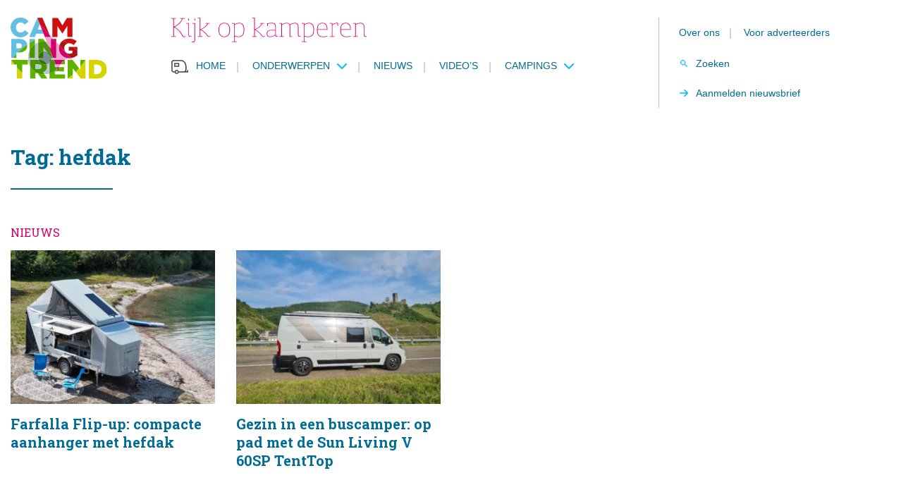

--- FILE ---
content_type: text/html; charset=UTF-8
request_url: https://www.campingtrend.nl/tag/hefdak/
body_size: 8581
content:
<!DOCTYPE html><html lang=nl-NL><head><meta http-equiv="Content-Type" content="text/html; charset=utf-8"><meta http-equiv="X-UA-Compatible" content="IE=edge"><meta name="viewport" content="width=device-width, initial-scale=1, maximum-scale=1"><link rel="shortcut icon" href=/favicon.ico type=image/x-icon><link rel=preload href=https://pagead2.googlesyndication.com/tag/js/gpt.js as=script><meta name='robots' content='index, follow, max-image-preview:large, max-snippet:-1, max-video-preview:-1'><style>img:is([sizes="auto" i], [sizes^="auto," i]){contain-intrinsic-size:3000px 1500px}</style> <script data-cfasync=false data-pagespeed-no-defer>var gtm4wp_datalayer_name="dataLayer";var dataLayer=dataLayer||[];</script> <title>hefdak Archieven - Campingtrend</title><link rel=canonical href=https://www.campingtrend.nl/tag/hefdak/ ><meta property="og:locale" content="nl_NL"><meta property="og:type" content="article"><meta property="og:title" content="hefdak Archieven"><meta property="og:url" content="https://www.campingtrend.nl/tag/hefdak/"><meta property="og:site_name" content="Campingtrend"><meta name="twitter:card" content="summary_large_image"><meta name="twitter:site" content="@Campingtrend"> <script type=application/ld+json class=yoast-schema-graph>{"@context":"https://schema.org","@graph":[{"@type":"CollectionPage","@id":"https://www.campingtrend.nl/tag/hefdak/","url":"https://www.campingtrend.nl/tag/hefdak/","name":"hefdak Archieven - Campingtrend","isPartOf":{"@id":"https://www.campingtrend.nl/#website"},"breadcrumb":{"@id":"https://www.campingtrend.nl/tag/hefdak/#breadcrumb"},"inLanguage":"nl-NL"},{"@type":"BreadcrumbList","@id":"https://www.campingtrend.nl/tag/hefdak/#breadcrumb","itemListElement":[{"@type":"ListItem","position":1,"name":"Home","item":"https://www.campingtrend.nl/"},{"@type":"ListItem","position":2,"name":"hefdak"}]},{"@type":"WebSite","@id":"https://www.campingtrend.nl/#website","url":"https://www.campingtrend.nl/","name":"Campingtrend","description":"Kijk op kamperen","publisher":{"@id":"https://www.campingtrend.nl/#organization"},"potentialAction":[{"@type":"SearchAction","target":{"@type":"EntryPoint","urlTemplate":"https://www.campingtrend.nl/?s={search_term_string}"},"query-input":{"@type":"PropertyValueSpecification","valueRequired":true,"valueName":"search_term_string"}}],"inLanguage":"nl-NL"},{"@type":"Organization","@id":"https://www.campingtrend.nl/#organization","name":"Campingtrend","url":"https://www.campingtrend.nl/","logo":{"@type":"ImageObject","inLanguage":"nl-NL","@id":"https://www.campingtrend.nl/#/schema/logo/image/","url":"https://www.campingtrend.nl/wp-content/uploads/2022/05/logo.png","contentUrl":"https://www.campingtrend.nl/wp-content/uploads/2022/05/logo.png","width":137,"height":87,"caption":"Campingtrend"},"image":{"@id":"https://www.campingtrend.nl/#/schema/logo/image/"},"sameAs":["https://facebook.com/campingtrend","https://x.com/Campingtrend","https://instagram.com/campingtrend","https://nl.pinterest.com/campingtrend","https://youtube.com/campingtrendnl"],"legalName":"Campingplanner BV"}]}</script> <link rel=dns-prefetch href=//cdnjs.cloudflare.com><link rel=dns-prefetch href=//fonts.googleapis.com><link rel=alternate type=application/rss+xml title="Campingtrend &raquo; hefdak Tag feed" href=https://www.campingtrend.nl/tag/hefdak/feed/ ><style id=classic-theme-styles-inline-css>/*! This file is auto-generated */
.wp-block-button__link{color:#fff;background-color:#32373c;border-radius:9999px;box-shadow:none;text-decoration:none;padding:calc(.667em + 2px) calc(1.333em + 2px);font-size:1.125em}.wp-block-file__button{background:#32373c;color:#fff;text-decoration:none}</style><style id=global-styles-inline-css>/*<![CDATA[*/:root{--wp--preset--aspect-ratio--square:1;--wp--preset--aspect-ratio--4-3:4/3;--wp--preset--aspect-ratio--3-4:3/4;--wp--preset--aspect-ratio--3-2:3/2;--wp--preset--aspect-ratio--2-3:2/3;--wp--preset--aspect-ratio--16-9:16/9;--wp--preset--aspect-ratio--9-16:9/16;--wp--preset--color--black:#000;--wp--preset--color--cyan-bluish-gray:#abb8c3;--wp--preset--color--white:#fff;--wp--preset--color--pale-pink:#f78da7;--wp--preset--color--vivid-red:#cf2e2e;--wp--preset--color--luminous-vivid-orange:#ff6900;--wp--preset--color--luminous-vivid-amber:#fcb900;--wp--preset--color--light-green-cyan:#7bdcb5;--wp--preset--color--vivid-green-cyan:#00d084;--wp--preset--color--pale-cyan-blue:#8ed1fc;--wp--preset--color--vivid-cyan-blue:#0693e3;--wp--preset--color--vivid-purple:#9b51e0;--wp--preset--gradient--vivid-cyan-blue-to-vivid-purple:linear-gradient(135deg,rgba(6,147,227,1) 0%,rgb(155,81,224) 100%);--wp--preset--gradient--light-green-cyan-to-vivid-green-cyan:linear-gradient(135deg,rgb(122,220,180) 0%,rgb(0,208,130) 100%);--wp--preset--gradient--luminous-vivid-amber-to-luminous-vivid-orange:linear-gradient(135deg,rgba(252,185,0,1) 0%,rgba(255,105,0,1) 100%);--wp--preset--gradient--luminous-vivid-orange-to-vivid-red:linear-gradient(135deg,rgba(255,105,0,1) 0%,rgb(207,46,46) 100%);--wp--preset--gradient--very-light-gray-to-cyan-bluish-gray:linear-gradient(135deg,rgb(238,238,238) 0%,rgb(169,184,195) 100%);--wp--preset--gradient--cool-to-warm-spectrum:linear-gradient(135deg,rgb(74,234,220) 0%,rgb(151,120,209) 20%,rgb(207,42,186) 40%,rgb(238,44,130) 60%,rgb(251,105,98) 80%,rgb(254,248,76) 100%);--wp--preset--gradient--blush-light-purple:linear-gradient(135deg,rgb(255,206,236) 0%,rgb(152,150,240) 100%);--wp--preset--gradient--blush-bordeaux:linear-gradient(135deg,rgb(254,205,165) 0%,rgb(254,45,45) 50%,rgb(107,0,62) 100%);--wp--preset--gradient--luminous-dusk:linear-gradient(135deg,rgb(255,203,112) 0%,rgb(199,81,192) 50%,rgb(65,88,208) 100%);--wp--preset--gradient--pale-ocean:linear-gradient(135deg,rgb(255,245,203) 0%,rgb(182,227,212) 50%,rgb(51,167,181) 100%);--wp--preset--gradient--electric-grass:linear-gradient(135deg,rgb(202,248,128) 0%,rgb(113,206,126) 100%);--wp--preset--gradient--midnight:linear-gradient(135deg,rgb(2,3,129) 0%,rgb(40,116,252) 100%);--wp--preset--font-size--small:13px;--wp--preset--font-size--medium:20px;--wp--preset--font-size--large:36px;--wp--preset--font-size--x-large:42px;--wp--preset--spacing--20:0.44rem;--wp--preset--spacing--30:0.67rem;--wp--preset--spacing--40:1rem;--wp--preset--spacing--50:1.5rem;--wp--preset--spacing--60:2.25rem;--wp--preset--spacing--70:3.38rem;--wp--preset--spacing--80:5.06rem;--wp--preset--shadow--natural:6px 6px 9px rgba(0, 0, 0, 0.2);--wp--preset--shadow--deep:12px 12px 50px rgba(0, 0, 0, 0.4);--wp--preset--shadow--sharp:6px 6px 0px rgba(0, 0, 0, 0.2);--wp--preset--shadow--outlined:6px 6px 0px -3px rgba(255, 255, 255, 1), 6px 6px rgba(0, 0, 0, 1);--wp--preset--shadow--crisp:6px 6px 0px rgba(0, 0, 0, 1)}:where(.is-layout-flex){gap:0.5em}:where(.is-layout-grid){gap:0.5em}body .is-layout-flex{display:flex}.is-layout-flex{flex-wrap:wrap;align-items:center}.is-layout-flex>:is(*,div){margin:0}body .is-layout-grid{display:grid}.is-layout-grid>:is(*,div){margin:0}:where(.wp-block-columns.is-layout-flex){gap:2em}:where(.wp-block-columns.is-layout-grid){gap:2em}:where(.wp-block-post-template.is-layout-flex){gap:1.25em}:where(.wp-block-post-template.is-layout-grid){gap:1.25em}.has-black-color{color:var(--wp--preset--color--black) !important}.has-cyan-bluish-gray-color{color:var(--wp--preset--color--cyan-bluish-gray) !important}.has-white-color{color:var(--wp--preset--color--white) !important}.has-pale-pink-color{color:var(--wp--preset--color--pale-pink) !important}.has-vivid-red-color{color:var(--wp--preset--color--vivid-red) !important}.has-luminous-vivid-orange-color{color:var(--wp--preset--color--luminous-vivid-orange) !important}.has-luminous-vivid-amber-color{color:var(--wp--preset--color--luminous-vivid-amber) !important}.has-light-green-cyan-color{color:var(--wp--preset--color--light-green-cyan) !important}.has-vivid-green-cyan-color{color:var(--wp--preset--color--vivid-green-cyan) !important}.has-pale-cyan-blue-color{color:var(--wp--preset--color--pale-cyan-blue) !important}.has-vivid-cyan-blue-color{color:var(--wp--preset--color--vivid-cyan-blue) !important}.has-vivid-purple-color{color:var(--wp--preset--color--vivid-purple) !important}.has-black-background-color{background-color:var(--wp--preset--color--black) !important}.has-cyan-bluish-gray-background-color{background-color:var(--wp--preset--color--cyan-bluish-gray) !important}.has-white-background-color{background-color:var(--wp--preset--color--white) !important}.has-pale-pink-background-color{background-color:var(--wp--preset--color--pale-pink) !important}.has-vivid-red-background-color{background-color:var(--wp--preset--color--vivid-red) !important}.has-luminous-vivid-orange-background-color{background-color:var(--wp--preset--color--luminous-vivid-orange) !important}.has-luminous-vivid-amber-background-color{background-color:var(--wp--preset--color--luminous-vivid-amber) !important}.has-light-green-cyan-background-color{background-color:var(--wp--preset--color--light-green-cyan) !important}.has-vivid-green-cyan-background-color{background-color:var(--wp--preset--color--vivid-green-cyan) !important}.has-pale-cyan-blue-background-color{background-color:var(--wp--preset--color--pale-cyan-blue) !important}.has-vivid-cyan-blue-background-color{background-color:var(--wp--preset--color--vivid-cyan-blue) !important}.has-vivid-purple-background-color{background-color:var(--wp--preset--color--vivid-purple) !important}.has-black-border-color{border-color:var(--wp--preset--color--black) !important}.has-cyan-bluish-gray-border-color{border-color:var(--wp--preset--color--cyan-bluish-gray) !important}.has-white-border-color{border-color:var(--wp--preset--color--white) !important}.has-pale-pink-border-color{border-color:var(--wp--preset--color--pale-pink) !important}.has-vivid-red-border-color{border-color:var(--wp--preset--color--vivid-red) !important}.has-luminous-vivid-orange-border-color{border-color:var(--wp--preset--color--luminous-vivid-orange) !important}.has-luminous-vivid-amber-border-color{border-color:var(--wp--preset--color--luminous-vivid-amber) !important}.has-light-green-cyan-border-color{border-color:var(--wp--preset--color--light-green-cyan) !important}.has-vivid-green-cyan-border-color{border-color:var(--wp--preset--color--vivid-green-cyan) !important}.has-pale-cyan-blue-border-color{border-color:var(--wp--preset--color--pale-cyan-blue) !important}.has-vivid-cyan-blue-border-color{border-color:var(--wp--preset--color--vivid-cyan-blue) !important}.has-vivid-purple-border-color{border-color:var(--wp--preset--color--vivid-purple) !important}.has-vivid-cyan-blue-to-vivid-purple-gradient-background{background:var(--wp--preset--gradient--vivid-cyan-blue-to-vivid-purple) !important}.has-light-green-cyan-to-vivid-green-cyan-gradient-background{background:var(--wp--preset--gradient--light-green-cyan-to-vivid-green-cyan) !important}.has-luminous-vivid-amber-to-luminous-vivid-orange-gradient-background{background:var(--wp--preset--gradient--luminous-vivid-amber-to-luminous-vivid-orange) !important}.has-luminous-vivid-orange-to-vivid-red-gradient-background{background:var(--wp--preset--gradient--luminous-vivid-orange-to-vivid-red) !important}.has-very-light-gray-to-cyan-bluish-gray-gradient-background{background:var(--wp--preset--gradient--very-light-gray-to-cyan-bluish-gray) !important}.has-cool-to-warm-spectrum-gradient-background{background:var(--wp--preset--gradient--cool-to-warm-spectrum) !important}.has-blush-light-purple-gradient-background{background:var(--wp--preset--gradient--blush-light-purple) !important}.has-blush-bordeaux-gradient-background{background:var(--wp--preset--gradient--blush-bordeaux) !important}.has-luminous-dusk-gradient-background{background:var(--wp--preset--gradient--luminous-dusk) !important}.has-pale-ocean-gradient-background{background:var(--wp--preset--gradient--pale-ocean) !important}.has-electric-grass-gradient-background{background:var(--wp--preset--gradient--electric-grass) !important}.has-midnight-gradient-background{background:var(--wp--preset--gradient--midnight) !important}.has-small-font-size{font-size:var(--wp--preset--font-size--small) !important}.has-medium-font-size{font-size:var(--wp--preset--font-size--medium) !important}.has-large-font-size{font-size:var(--wp--preset--font-size--large) !important}.has-x-large-font-size{font-size:var(--wp--preset--font-size--x-large) !important}:where(.wp-block-post-template.is-layout-flex){gap:1.25em}:where(.wp-block-post-template.is-layout-grid){gap:1.25em}:where(.wp-block-columns.is-layout-flex){gap:2em}:where(.wp-block-columns.is-layout-grid){gap:2em}:root :where(.wp-block-pullquote){font-size:1.5em;line-height:1.6}/*]]>*/</style><link rel=stylesheet id=Font-awesome-css href='https://cdnjs.cloudflare.com/ajax/libs/font-awesome/5.15.3/css/all.min.css?ver=6.8.3' media=all><link rel=stylesheet id=Google-fonts-css href='https://fonts.googleapis.com/css2?family=Roboto+Slab%3Awght%40400%3B700&#038;display=swap&#038;ver=6.8.3' media=all><link rel=stylesheet id=app-css href='https://www.campingtrend.nl/wp-content/themes/MikanSimonis/assets/served-assets/production/sass/front-end/app.min.css?ver=1678657436' media=all><link rel=stylesheet id=print-css href='https://www.campingtrend.nl/wp-content/themes/MikanSimonis/assets/served-assets/production/sass/front-end/print.min.css?ver=1678657436' media=print><link rel=stylesheet id=app-child-css href='https://www.campingtrend.nl/wp-content/themes/MikanSimonisChild/assets/served-assets/production/sass/app-child.min.css?ver=1763145463' media=all> <script src="https://www.campingtrend.nl/wordpress/wp-includes/js/jquery/jquery.min.js?ver=3.7.1" id=jquery-core-js></script> <link rel=https://api.w.org/ href=https://www.campingtrend.nl/wp-json/ ><link rel=EditURI type=application/rsd+xml title=RSD href=https://www.campingtrend.nl/wordpress/xmlrpc.php?rsd><meta name="generator" content="WordPress 6.8.3"> <script data-cfasync=false data-pagespeed-no-defer>var dataLayer_content={"pagePostType":"news","pagePostType2":"tax-news","pageCategory":[]};dataLayer.push(dataLayer_content);</script> <script data-cfasync=false data-pagespeed-no-defer>(function(w,d,s,l,i){w[l]=w[l]||[];w[l].push({'gtm.start':new Date().getTime(),event:'gtm.js'});var f=d.getElementsByTagName(s)[0],j=d.createElement(s),dl=l!='dataLayer'?'&l='+l:'';j.async=true;j.src='//www.googletagmanager.com/gtm.js?id='+i+dl;f.parentNode.insertBefore(j,f);})(window,document,'script','dataLayer','GTM-MHSPT8P5');</script> <meta name="onesignal" content="wordpress-plugin"> <script>window.OneSignalDeferred=window.OneSignalDeferred||[];OneSignalDeferred.push(function(OneSignal){var oneSignal_options={};window._oneSignalInitOptions=oneSignal_options;oneSignal_options['serviceWorkerParam']={scope:'/wp-content/plugins/onesignal-free-web-push-notifications/sdk_files/push/onesignal/'};oneSignal_options['serviceWorkerPath']='OneSignalSDKWorker.js';OneSignal.Notifications.setDefaultUrl("https://www.campingtrend.nl/wordpress");oneSignal_options['wordpress']=true;oneSignal_options['appId']='a826918e-6367-45bb-b075-11402843e07d';oneSignal_options['allowLocalhostAsSecureOrigin']=true;oneSignal_options['welcomeNotification']={};oneSignal_options['welcomeNotification']['title']="";oneSignal_options['welcomeNotification']['message']="Bedankt voor het inschrijven";oneSignal_options['path']="https://www.campingtrend.nl/wp-content/plugins/onesignal-free-web-push-notifications/sdk_files/";oneSignal_options['promptOptions']={};oneSignal_options['promptOptions']['actionMessage']="We willen je graag waarschuwen als we nieuws hebben, je kunt je altijd uitschrijven.";oneSignal_options['promptOptions']['acceptButtonText']="Toestaan";oneSignal_options['promptOptions']['cancelButtonText']="Nee bedankt";oneSignal_options['promptOptions']['autoAcceptTitle']="Klik toestaan";oneSignal_options['notifyButton']={};oneSignal_options['notifyButton']['enable']=true;oneSignal_options['notifyButton']['position']='bottom-right';oneSignal_options['notifyButton']['theme']='default';oneSignal_options['notifyButton']['size']='medium';oneSignal_options['notifyButton']['showCredit']=false;oneSignal_options['notifyButton']['text']={};oneSignal_options['notifyButton']['text']['tip.state.unsubscribed']='Schrijf je in om updates te ontvangen';oneSignal_options['notifyButton']['text']['tip.state.subscribed']='Je bent nu ingeschreven.';oneSignal_options['notifyButton']['text']['tip.state.blocked']='Je hebt notificaties uitgeschakeld';oneSignal_options['notifyButton']['text']['message.action.subscribed']='Bedankt voor je vertrouwen';oneSignal_options['notifyButton']['text']['message.action.resubscribed']='Je bent ingeschreven voor notificaties';oneSignal_options['notifyButton']['text']['message.action.unsubscribed']='Je krijgt nu geen notificaties meer';oneSignal_options['notifyButton']['text']['dialog.main.title']='Manage site notificaties';oneSignal_options['notifyButton']['text']['dialog.main.button.subscribe']='Inschrijven';oneSignal_options['notifyButton']['text']['dialog.main.button.unsubscribe']='Uitschrijven';oneSignal_options['notifyButton']['text']['dialog.blocked.title']='Deblokkeer notificaties';oneSignal_options['notifyButton']['text']['dialog.blocked.message']='Volg de instructies om notificaties toe te staan';OneSignal.init(window._oneSignalInitOptions);OneSignal.Slidedown.promptPush()});function documentInitOneSignal(){var oneSignal_elements=document.getElementsByClassName("OneSignal-prompt");var oneSignalLinkClickHandler=function(event){OneSignal.Notifications.requestPermission();event.preventDefault();};for(var i=0;i<oneSignal_elements.length;i++)
oneSignal_elements[i].addEventListener('click',oneSignalLinkClickHandler,false);}
if(document.readyState==='complete'){documentInitOneSignal();}
else{window.addEventListener("load",function(event){documentInitOneSignal();});}</script> </head><body><div id=page><div class=mobile-menu-fixed><div class=mobile-menu-cover> <span class=close><svg xmlns=http://www.w3.org/2000/svg viewBox="0 0 16 16" color=#FFF><path fill=#FFF d="M14 6.125H3.351l4.891-4.891L7 0 0 7l7 7 1.234-1.234L3.35 7.875H14z" fill-rule=evenodd></path></svg></span> <span class=heading>Menu</span><div class=menu-mobiel-menu-container><ul id=menu-mobiel-menu class=menu><li id=menu-item-5337 class="menu-item menu-item-type-post_type menu-item-object-page menu-item-home menu-item-5337"><a href=https://www.campingtrend.nl/ >Home</a></li> <li id=menu-item-5338 class="menu-item menu-item-type-custom menu-item-object-custom menu-item-has-children menu-item-5338"><a href=#>Onderwerpen</a><ul class=sub-menu> <li id=menu-item-5348 class="menu-item menu-item-type-taxonomy menu-item-object-categories menu-item-5348"><a href=https://www.campingtrend.nl/categorie/caravans/ >Caravans</a></li> <li id=menu-item-5340 class="menu-item menu-item-type-taxonomy menu-item-object-categories menu-item-5340"><a href=https://www.campingtrend.nl/categorie/campers/ >Campers</a></li> <li id=menu-item-5352 class="menu-item menu-item-type-taxonomy menu-item-object-categories menu-item-5352"><a href=https://www.campingtrend.nl/categorie/vouwwagens/ >Vouwwagens</a></li> <li id=menu-item-5339 class="menu-item menu-item-type-taxonomy menu-item-object-categories menu-item-5339"><a href=https://www.campingtrend.nl/categorie/accessoires/ >Accessoires</a></li> <li id=menu-item-5351 class="menu-item menu-item-type-taxonomy menu-item-object-categories menu-item-5351"><a href=https://www.campingtrend.nl/categorie/tenten/ >Tenten</a></li> <li id=menu-item-5349 class="menu-item menu-item-type-taxonomy menu-item-object-categories menu-item-5349"><a href=https://www.campingtrend.nl/categorie/kamperen/ >Kamperen</a></li> <li id=menu-item-73296 class="menu-item menu-item-type-taxonomy menu-item-object-categories menu-item-73296"><a href=https://www.campingtrend.nl/categorie/partnerberichten/ >Partnerberichten</a></li></ul> </li> <li id=menu-item-5353 class="menu-item menu-item-type-post_type_archive menu-item-object-news menu-item-5353"><a href=https://www.campingtrend.nl/nieuws/ >Nieuws</a></li> <li id=menu-item-5354 class="menu-item menu-item-type-post_type menu-item-object-page menu-item-5354"><a href=https://www.campingtrend.nl/videos/ >Video’s</a></li> <li id=menu-item-5341 class="menu-item menu-item-type-taxonomy menu-item-object-categories menu-item-has-children menu-item-5341"><a href=https://www.campingtrend.nl/categorie/campings/ >Campings</a><ul class=sub-menu> <li id=menu-item-5342 class="menu-item menu-item-type-taxonomy menu-item-object-categories menu-item-5342"><a href=https://www.campingtrend.nl/categorie/campings-in-duitsland/ >Campings in Duitsland</a></li> <li id=menu-item-5343 class="menu-item menu-item-type-taxonomy menu-item-object-categories menu-item-5343"><a href=https://www.campingtrend.nl/categorie/campings-in-frankrijk/ >Campings in Frankrijk</a></li> <li id=menu-item-5344 class="menu-item menu-item-type-taxonomy menu-item-object-categories menu-item-5344"><a href=https://www.campingtrend.nl/categorie/campings-in-italie/ >Campings in Italië</a></li> <li id=menu-item-5345 class="menu-item menu-item-type-taxonomy menu-item-object-categories menu-item-5345"><a href=https://www.campingtrend.nl/categorie/campings-in-nederland/ >Campings in Nederland</a></li> <li id=menu-item-5346 class="menu-item menu-item-type-taxonomy menu-item-object-categories menu-item-5346"><a href=https://www.campingtrend.nl/categorie/campings-in-oostenrijk/ >Campings in Oostenrijk</a></li> <li id=menu-item-5347 class="menu-item menu-item-type-taxonomy menu-item-object-categories menu-item-5347"><a href=https://www.campingtrend.nl/categorie/campings-in-spanje/ >Campings in Spanje</a></li></ul> </li> <li id=menu-item-5355 class="menu-item menu-item-type-post_type menu-item-object-page menu-item-5355"><a href=https://www.campingtrend.nl/over-campingtrend/ >Over ons</a></li> <li id=menu-item-5360 class="menu-item menu-item-type-post_type menu-item-object-page menu-item-5360"><a href=https://www.campingtrend.nl/contact/ >Contact</a></li> <li id=menu-item-5356 class="menu-item menu-item-type-post_type menu-item-object-page menu-item-5356"><a href=https://www.campingtrend.nl/online-adverteren/ >Online adverteren</a></li> <li id=menu-item-5357 class="menu-item menu-item-type-post_type menu-item-object-page menu-item-5357"><a href=https://www.campingtrend.nl/nieuwsbrief/ >Nieuwsbrief</a></li></ul></div></div></div><header id=header><div class=header-cover-mobile><div class=container><div class=row><div class=column-12-4><div class=mobile-menu> <a class=hamburger-box href=#><div class=hamburger-cover><div class=hamburger-inner></div></div> <span> Menu </span> </a></div></div><div class=column-12-4><div class=logo> <a href=https://www.campingtrend.nl><figure><img src=https://www.campingtrend.nl/wp-content/themes/MikanSimonisChild/assets/general-assets/images/logo.svg alt></figure></a></div></div><div class=column-12-4><div class=menu-search> <a class=search-box href=#> <span> Zoeken </span> </a></div></div></div></div></div><div class=header-cover><div class=container><div class=row><div class=column-12-2><div class=logo> <a href=https://www.campingtrend.nl><figure><img src=https://www.campingtrend.nl/wp-content/themes/MikanSimonisChild/assets/general-assets/images/logo.svg alt></figure></a></div></div><div class=column-12-10><div class=row><div class=column-12-8><div class=payoff><figure><img src=https://www.campingtrend.nl/wp-content/themes/MikanSimonisChild/assets/general-assets/images/pay-off.svg alt></figure></div><div class=menu><ul id=menu-main-menu class=menu><li id=menu-item-26 class="home menu-item menu-item-type-post_type menu-item-object-page menu-item-home menu-item-26"><a href=https://www.campingtrend.nl/ >Home</a><span class=separator>|</span></li> <li id=menu-item-27 class="menu-item menu-item-type-custom menu-item-object-custom menu-item-has-children menu-item-27"><a href=#>Onderwerpen</a><span class=separator>|</span><ul class=sub-menu> <li id=menu-item-168 class="menu-item menu-item-type-taxonomy menu-item-object-categories menu-item-168"><a href=https://www.campingtrend.nl/categorie/caravans/ >Caravans</a><span class=separator>|</span></li> <li id=menu-item-167 class="menu-item menu-item-type-taxonomy menu-item-object-categories menu-item-167"><a href=https://www.campingtrend.nl/categorie/campers/ >Campers</a><span class=separator>|</span></li> <li id=menu-item-171 class="menu-item menu-item-type-taxonomy menu-item-object-categories menu-item-171"><a href=https://www.campingtrend.nl/categorie/vouwwagens/ >Vouwwagens</a><span class=separator>|</span></li> <li id=menu-item-166 class="menu-item menu-item-type-taxonomy menu-item-object-categories menu-item-166"><a href=https://www.campingtrend.nl/categorie/accessoires/ >Accessoires</a><span class=separator>|</span></li> <li id=menu-item-170 class="menu-item menu-item-type-taxonomy menu-item-object-categories menu-item-170"><a href=https://www.campingtrend.nl/categorie/tenten/ >Tenten</a><span class=separator>|</span></li> <li id=menu-item-228 class="menu-item menu-item-type-taxonomy menu-item-object-categories menu-item-228"><a href=https://www.campingtrend.nl/categorie/kamperen/ >Kamperen</a><span class=separator>|</span></li> <li id=menu-item-73074 class="menu-item menu-item-type-taxonomy menu-item-object-categories menu-item-73074"><a href=https://www.campingtrend.nl/categorie/partnerberichten/ >Partnerberichten</a><span class=separator>|</span></li></ul> </li> <li id=menu-item-44 class="menu-item menu-item-type-post_type_archive menu-item-object-news menu-item-44"><a href=https://www.campingtrend.nl/nieuws/ >Nieuws</a><span class=separator>|</span></li> <li id=menu-item-114 class="menu-item menu-item-type-post_type menu-item-object-page menu-item-114"><a href=https://www.campingtrend.nl/videos/ >Video’s</a><span class=separator>|</span></li> <li id=menu-item-442 class="menu-item menu-item-type-custom menu-item-object-custom menu-item-has-children menu-item-442"><a href=#>Campings</a><span class=separator>|</span><ul class=sub-menu> <li id=menu-item-441 class="menu-item menu-item-type-taxonomy menu-item-object-categories menu-item-441"><a href=https://www.campingtrend.nl/categorie/campings-in-nederland/ >Campings in Nederland</a><span class=separator>|</span></li> <li id=menu-item-452 class="menu-item menu-item-type-taxonomy menu-item-object-categories menu-item-452"><a href=https://www.campingtrend.nl/categorie/campings-in-duitsland/ >Campings in Duitsland</a><span class=separator>|</span></li> <li id=menu-item-453 class="menu-item menu-item-type-taxonomy menu-item-object-categories menu-item-453"><a href=https://www.campingtrend.nl/categorie/campings-in-frankrijk/ >Campings in Frankrijk</a><span class=separator>|</span></li> <li id=menu-item-454 class="menu-item menu-item-type-taxonomy menu-item-object-categories menu-item-454"><a href=https://www.campingtrend.nl/categorie/campings-in-italie/ >Campings in Italië</a><span class=separator>|</span></li> <li id=menu-item-456 class="menu-item menu-item-type-taxonomy menu-item-object-categories menu-item-456"><a href=https://www.campingtrend.nl/categorie/campings-in-spanje/ >Campings in Spanje</a><span class=separator>|</span></li> <li id=menu-item-455 class="menu-item menu-item-type-taxonomy menu-item-object-categories menu-item-455"><a href=https://www.campingtrend.nl/categorie/campings-in-oostenrijk/ >Campings in Oostenrijk</a><span class=separator>|</span></li></ul> </li></ul></div></div><div class=column-12-4><div class=menu-cover><ul id=menu-top-menu class=menu><li id=menu-item-24 class="menu-item menu-item-type-post_type menu-item-object-page menu-item-24"><a href=https://www.campingtrend.nl/over-campingtrend/ >Over ons</a><span class=separator>|</span></li> <li id=menu-item-25 class="menu-item menu-item-type-post_type menu-item-object-page menu-item-25"><a href=https://www.campingtrend.nl/online-adverteren/ >Voor adverteerders</a><span class=separator>|</span></li></ul><div class=menu-cta-menu-container><ul id=menu-cta-menu class=menu><li id=menu-item-28 class="search menu-item menu-item-type-custom menu-item-object-custom menu-item-28"><a href=#>Zoeken</a></li> <li id=menu-item-29 class="cta menu-item menu-item-type-post_type menu-item-object-page menu-item-29"><a href=https://www.campingtrend.nl/nieuwsbrief/ >Aanmelden nieuwsbrief</a></li></ul></div></div></div></div></div></div></div></div></header><main id=main><div class="heading heading-cat"><div class=container><div class="row no-margin"><div class=column-12-12><h1 class="page-title"> Tag:                 hefdak</h1><div class=title-bar></div></div></div></div></div><div id=news></div><section><div class=container><div class="row no-margin"><div class=column-12-12><h2 class="anchor"> Nieuws</h2></div></div><div class="row no-margin flex-row" style="display:flex; flex-wrap:wrap;"><article class="news "><div class=image-cover><figure><div class=image-cover><img src=https://www.campingtrend.nl/wp-content/uploads/2025/12/Fafallaflip-up-300x225.jpg alt="Farfalla Flip-up" title="Farfalla Flip-up"></div></figure></div><div class=content><h1>Farfalla Flip-up: compacte aanhanger met hefdak</h1></div> <a class=link-cover href=https://www.campingtrend.nl/nieuws/caravans-farfalla-flip-up-hefdak/ ></a></article><article class="news "><div class=image-cover><figure><div class=image-cover><img src=https://www.campingtrend.nl/wp-content/uploads/2023/06/20230520_183940_resized-300x225.jpg alt="Sun Living V 60SP TentTop" title="Sun Living V 60SP TentTop"></div><figcaption>Naar de Moezel met de Sun Living V 60SP TentTop.</figcaption></figure></div><div class=content><h1>Gezin in een buscamper: op pad met de Sun Living V 60SP TentTop</h1></div> <a class=link-cover href=https://www.campingtrend.nl/nieuws/camper-buscampersun-living-v-60sp-tenttop-slaaphefdak/ ></a></article></div></div></section><section class="cta blue no-margin"><div class=container><div class=row><div class=column-12-12><div class=cta-cover><h2>Lees jij de Campingtrend nieuwsbrief al?</h2><p>Naast ons populaire online magazine hebben we ook een gezellige nieuwsbrief! Die sturen we iedere maand. Als jij die wil ontvangen hoef je je alleen maar in te schrijven. Dat is alles!</p><div class=button-cover> <a class="button center" href=https://www.campingtrend.nl/nieuwsbrief/ >Ja! Ik wil me aanmelden</a></div></div></div></div></div></section></main><footer id=footer><h2 class="hidden">Campingtrend footer</h2><div class=footer-top><div class=container><div class="row no-margin"><div class=line></div></div><div class=content-cover><div class=row><div class=column-12-3><div class=logo-cover><figure><img src=https://www.campingtrend.nl/wp-content/themes/MikanSimonisChild/assets/general-assets/images/logo_payoff_new.png alt></figure></div></div><div class=column-12-9><div class=row><div class=column-12-12><div class=menu-area><h3>Menu</h3><ul id=menu-menu class=menu><li id=menu-item-45 class="menu-item menu-item-type-post_type_archive menu-item-object-news menu-item-45"><a href=https://www.campingtrend.nl/nieuws/ >Nieuws</a></li> <li id=menu-item-112 class="menu-item menu-item-type-post_type menu-item-object-page menu-item-112"><a href=https://www.campingtrend.nl/videos/ >Video’s</a></li> <li id=menu-item-707 class="menu-item menu-item-type-taxonomy menu-item-object-categories menu-item-707"><a href=https://www.campingtrend.nl/categorie/campings/ >Campings</a></li></ul></div><div class=menu-area><h3>Over ons</h3><ul id=menu-over-ons class=menu><li id=menu-item-19 class="menu-item menu-item-type-post_type menu-item-object-page menu-item-19"><a href=https://www.campingtrend.nl/over-campingtrend/ >Over Campingtrend</a></li> <li id=menu-item-75384 class="menu-item menu-item-type-post_type_archive menu-item-object-cp_author menu-item-75384"><a href=https://www.campingtrend.nl/ons-team/ >Ons Team</a></li> <li id=menu-item-18 class="menu-item menu-item-type-post_type menu-item-object-page menu-item-18"><a href=https://www.campingtrend.nl/contact/ >Contact</a></li></ul></div><div class=menu-area><h3>Aanmelden</h3><ul id=menu-aanmelden class=menu><li id=menu-item-17 class="menu-item menu-item-type-post_type menu-item-object-page menu-item-17"><a href=https://www.campingtrend.nl/nieuwsbrief/ >Nieuwsbrief</a></li></ul></div><div class=menu-area><h3>Voor adverteerders</h3><ul id=menu-voor-adverteerders class=menu><li id=menu-item-14 class="menu-item menu-item-type-post_type menu-item-object-page menu-item-14"><a href=https://www.campingtrend.nl/online-adverteren/ >Mogelijkheden</a></li> <li id=menu-item-15 class="menu-item menu-item-type-post_type menu-item-object-page menu-item-15"><a href=https://www.campingtrend.nl/contact/ >Neem contact op</a></li></ul></div></div></div><div class=row><div class=column-12-6><div class=social-media><h3>Volg ons op</h3><div class=social-media-cover> <a href=https://www.facebook.com/campingtrend target=_blank title=Facebook class="social-icon facebook"></a>  <a href=https://twitter.com/campingtrendnl target=_blank title=Twitter class="social-icon twitter"></a>  <a href=https://www.pinterest.com/campingtrend/ target=_blank title=Pinterest class="social-icon pinterest"></a>  <a href=https://www.youtube.com/campingtrendnl target=_blank title=Youtube class="social-icon youtube"></a>  <a href=https://www.instagram.com/campingtrend/ target=_blank title=Instagram class="social-icon instagram"></a></div></div></div><div class=column-12-6><div class=call-to-action><h3> Tip of suggesties? Neem contact op</h3> <a href=mailto:contact@campingtrend.nl class=mail title=mail>contact@campingtrend.nl</a></div></div></div></div></div></div></div></div><div class=footer-bottom><div class=container><div class=row><div class=line></div><div class=column-12-12><div class=copyright-menu><ul id=menu-agreement-menu class=menu><li id=menu-item-11 class="menu-item menu-item-type-post_type menu-item-object-page menu-item-privacy-policy menu-item-11"><a rel=privacy-policy href=https://www.campingtrend.nl/privacybeleid/ >Privacybeleid</a><span class=separator>|</span></li> <li id=menu-item-13 class="menu-item menu-item-type-post_type menu-item-object-page menu-item-13"><a href=https://www.campingtrend.nl/cookiebeleid/ >Cookiebeleid</a><span class=separator>|</span></li></ul><div class=copyright-text> Copyright                             &copy; 2026 Campingtrend</div></div></div></div></div></div></footer><aside class=search-cover><h2 class="hidden"> Zoeken</h2><div class=container><div class=row><div class=column-12-12><div class=close id=close> <span> Sluit venster </span></div><div class=search-bar-cover><form role=search method=get class=search-form action=https://www.campingtrend.nl/ > <input type=search class=search-field placeholder=" Ik ben op zoek naar...                        " value name=s title=" Ik ben op zoek naar...                        "> <input type=submit class=search-submit value=" Zoeken                        "></form></div></div></div><div class=row><div class=column-12-12> <span class=title> Anderen zochten naar </span></div></div><div class="row no-margin"><div class=result-cover><div class=column-12-12><span class=sub-title>Frankrijk</span></div><div class=column-12-3><article class="news "> <a class=link-cover href=https://www.campingtrend.nl/nieuws/campings-hondvriendelijk-frankrijk/ ><div class=content><h1>Hondvriendelijke campings in Frankrijk: méér dan ‘hond toegestaan’</h1> <object><a class=category href=https://www.campingtrend.nl/categorie/campings/ >Campings</a></object></div> </a></article></div><div class=column-12-3><article class="news "> <a class=link-cover href=https://www.campingtrend.nl/nieuws/campers-campernieuws-uit-frankrijk-fleurette-florium/ ><div class=content><h1>Campernieuws uit Frankrijk: al zijn deze twee merken hier niet te koop&#8230;</h1> <object><a class=category href=https://www.campingtrend.nl/categorie/campers/ >Campers</a></object></div> </a></article></div><div class=column-12-3><article class="news "> <a class=link-cover href=https://www.campingtrend.nl/nieuws/accessoires-strakke-zwembroek/ ><div class=content><h1>Kamperen in Frankrijk? Vergeet de strakke zwembroek niet!</h1> <object><a class=category href=https://www.campingtrend.nl/categorie/accessoires/ >Accessoires</a></object></div> </a></article></div><div class=column-12-3><article class="news "> <a class=link-cover href=https://www.campingtrend.nl/nieuws/kamperen-web-2026/ ><div class=content><h1>Startdatum ‘We zijn er Bijna!’ gewijzigd: met dertig kampeerders en een teckel naar Frankrijk!</h1> <object><a class=category href=https://www.campingtrend.nl/categorie/kamperen/ >Kamperen</a></object></div> </a></article></div><div class=column-12-12> <a href="/?s=frankrijk" class=search-link> Zie alle resultaten voor                                     Frankrijk</a></div></div></div><div class="row no-margin"><div class=result-cover><div class=column-12-12><span class=sub-title>Duitsland</span></div><div class=column-12-3><article class="news "> <a class=link-cover href=https://www.campingtrend.nl/nieuws/campings-campingprijzen-2025/ ><div class=content><h1>Campingprijzen 2025 stijgen licht – Duitsland en Zweden het goedkoopst</h1></div> </a></article></div><div class=column-12-3><article class="news "> <a class=link-cover href=https://www.campingtrend.nl/nieuws/toerisme-sprookjesachtig-kamperen-duitsland/ ><div class=content><h1>Sprookjesachtig kamperen in Duitsland: ontdek de magie van Grimm</h1> <object><a class=category href=https://www.campingtrend.nl/categorie/toerisme/ >Toerisme</a></object></div> </a></article></div><div class=column-12-3><article class="news "> <a class=link-cover href=https://www.campingtrend.nl/nieuws/kamperen-oranjeroute-duitsland/ ><div class=content><h1>Kamperen in koninklijke sferen: ontdek de Oranjeroute in Duitsland</h1> <object><a class=category href=https://www.campingtrend.nl/categorie/kamperen/ >Kamperen</a></object></div> </a></article></div><div class=column-12-3><article class="news "> <a class=link-cover href=https://www.campingtrend.nl/nieuws/toerisme-milieuzones-duitsland/ ><div class=content><h1>Milieuzones in Duitsland: steeds meer steden schaffen ze af, maar let op!</h1> <object><a class=category href=https://www.campingtrend.nl/categorie/toerisme/ >Toerisme</a></object></div> </a></article></div><div class=column-12-12> <a href="/?s=duitsland" class=search-link> Zie alle resultaten voor                                     Duitsland</a></div></div></div><div class="row no-margin"><div class=result-cover><div class=column-12-12><span class=sub-title>Campers</span></div><div class=column-12-3><article class="news "> <a class=link-cover href=https://www.campingtrend.nl/nieuws/campers-5-campers-zonder-vast-bed/ ><div class=content><h1>Waar slapen? Deze 5 campers hebben geen vast bed</h1> <object><a class=category href=https://www.campingtrend.nl/categorie/campers/ >Campers</a></object></div> </a></article></div><div class=column-12-3><article class="news "> <a class=link-cover href=https://www.campingtrend.nl/nieuws/kamperen-10000-nieuwe-caravans-campers-2025/ ><div class=content><h1>Nederland kampeerland: ruim 10.000 nieuwe caravans en campers in 2025</h1> <object><a class=category href=https://www.campingtrend.nl/categorie/kamperen/ >Kamperen</a></object></div> </a></article></div><div class=column-12-3><article class="news "> <a class=link-cover href=https://www.campingtrend.nl/nieuws/campers-europese-commissie-wil-versoepeling-tachograafplicht-zware-campers/ ><div class=content><h1>Europese Commissie wil versoepeling tachograafplicht zware campers</h1> <object><a class=category href=https://www.campingtrend.nl/categorie/campers/ >Campers</a></object></div> </a></article></div><div class=column-12-3><article class="news "> <a class=link-cover href=https://www.campingtrend.nl/nieuws/campers-halftarief-zorgt-voor-verdubbeling-belastingkosten/ ><div class=content><h1>Het is zover: halftarief campers verdubbelt belastingkosten</h1> <object><a class=category href=https://www.campingtrend.nl/categorie/campers/ >Campers</a></object></div> </a></article></div><div class=column-12-12> <a href="/?s=campers" class=search-link> Zie alle resultaten voor                                     Campers</a></div></div></div><div class="row no-margin"><div class=result-cover><div class=column-12-12><span class=sub-title>Camping</span></div><div class=column-12-3><article class="news "> <a class=link-cover href=https://www.campingtrend.nl/nieuws/campings-winnaar-anwb-camping-van-het-jaar-2026/ ><div class=content><h1>Winnaars in Nederland en over de grens: zij zijn ANWB Camping van het Jaar 2026</h1> <object><a class=category href=https://www.campingtrend.nl/categorie/campings/ >Campings</a></object></div> </a></article></div><div class=column-12-3><article class="news "> <a class=link-cover href=https://www.campingtrend.nl/nieuws/campings-duitsland-hondvriendelijk/ ><div class=content><h1>Kamperen met je hond: 5 Duitse campings met omheinde staanplaatsen</h1> <object><a class=category href=https://www.campingtrend.nl/categorie/campings/ >Campings</a></object></div> </a></article></div><div class=column-12-3><article class="news "> <a class=link-cover href=https://www.campingtrend.nl/nieuws/campings-hondvriendelijk-frankrijk/ ><div class=content><h1>Hondvriendelijke campings in Frankrijk: méér dan ‘hond toegestaan’</h1> <object><a class=category href=https://www.campingtrend.nl/categorie/campings/ >Campings</a></object></div> </a></article></div><div class=column-12-3><article class="news "> <a class=link-cover href=https://www.campingtrend.nl/nieuws/kamperen-campingtrends-top-25-van-2025/ ><div class=content><h1>Campingtrend in 2025: dit zijn onze 25 best gelezen artikelen</h1> <object><a class=category href=https://www.campingtrend.nl/categorie/kamperen/ >Kamperen</a></object></div> </a></article></div><div class=column-12-12> <a href="/?s=camping" class=search-link> Zie alle resultaten voor                                     Camping</a></div></div></div></div></aside></div> <script type=speculationrules>{"prefetch":[{"source":"document","where":{"and":[{"href_matches":"\/*"},{"not":{"href_matches":["\/wordpress\/wp-*.php","\/wordpress\/wp-admin\/*","\/wp-content\/uploads\/*","\/wp-content\/*","\/wp-content\/plugins\/*","\/wp-content\/themes\/MikanSimonisChild\/*","\/wp-content\/themes\/MikanSimonis\/*","\/*\\?(.+)"]}},{"not":{"selector_matches":"a[rel~=\"nofollow\"]"}},{"not":{"selector_matches":".no-prefetch, .no-prefetch a"}}]},"eagerness":"conservative"}]}</script> <script src="https://www.campingtrend.nl/wp-content/themes/MikanSimonis/assets/served-assets/production/javascript/front-end/app.min.js?ver=1678657436" id=app-js></script> <script src="https://www.campingtrend.nl/wp-content/themes/MikanSimonisChild/assets/served-assets/production/javascript/app-child.min.js?ver=1719492793" id=app-child-js></script> <script src="https://cdn.onesignal.com/sdks/web/v16/OneSignalSDK.page.js?ver=1.0.0" id=remote_sdk-js defer data-wp-strategy=defer></script> </body></html>

--- FILE ---
content_type: text/html; charset=utf-8
request_url: https://www.google.com/recaptcha/api2/aframe
body_size: 266
content:
<!DOCTYPE HTML><html><head><meta http-equiv="content-type" content="text/html; charset=UTF-8"></head><body><script nonce="d_3nVQdKpSMtSJO7pA18Mg">/** Anti-fraud and anti-abuse applications only. See google.com/recaptcha */ try{var clients={'sodar':'https://pagead2.googlesyndication.com/pagead/sodar?'};window.addEventListener("message",function(a){try{if(a.source===window.parent){var b=JSON.parse(a.data);var c=clients[b['id']];if(c){var d=document.createElement('img');d.src=c+b['params']+'&rc='+(localStorage.getItem("rc::a")?sessionStorage.getItem("rc::b"):"");window.document.body.appendChild(d);sessionStorage.setItem("rc::e",parseInt(sessionStorage.getItem("rc::e")||0)+1);localStorage.setItem("rc::h",'1768928105011');}}}catch(b){}});window.parent.postMessage("_grecaptcha_ready", "*");}catch(b){}</script></body></html>